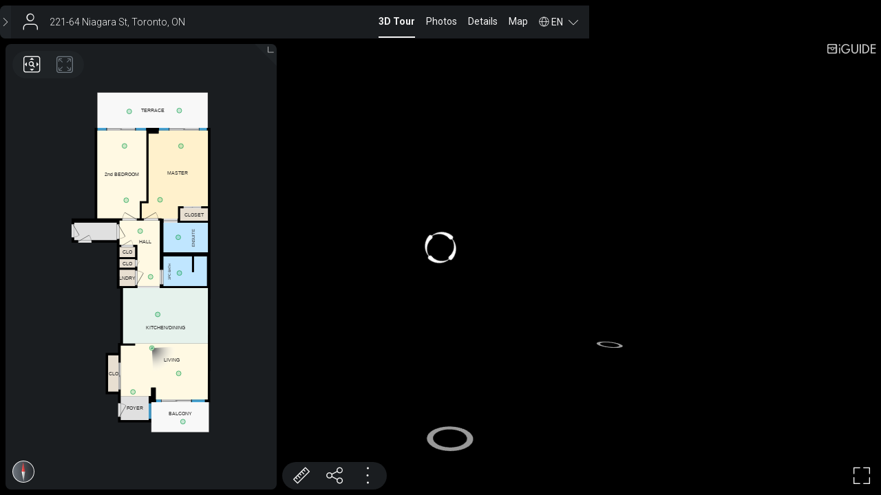

--- FILE ---
content_type: text/html; charset=utf-8
request_url: https://youriguide.com/221_64_niagara_st_toronto_on/
body_size: 7500
content:
<!doctype html> <html class="no-js" lang="en"> <head> <meta charset="utf-8"> <meta http-equiv="X-UA-Compatible" content="IE=edge"> <meta name="viewport" content="width=device-width,initial-scale=1,maximum-scale=1,user-scalable=no"> <title>iGUIDE 3D Tour for 221-64 Niagara St, Toronto, ON</title> <meta name="description" ng-non-bindable content="Intuitive 3D tour. Detailed Floor Plans. Reliable Square Footage. On-screen Measurements. And much more."> <meta property="og:type" ng-non-bindable content="website"> <meta property="og:url" ng-non-bindable content="https://youriguide.com/221_64_niagara_st_toronto_on/"> <meta property="og:title" ng-non-bindable content="iGUIDE 3D Tour for 221-64 Niagara St, Toronto, ON"> <meta property="og:description" ng-non-bindable content="Intuitive 3D tour. Detailed Floor Plans. Reliable Square Footage. On-screen Measurements. And much more."> <meta property="og:site_name" ng-non-bindable content="iGUIDE - A Better Way To Sell Homes"> <meta property="og:image" ng-non-bindable content="https://youriguide.com/221_64_niagara_st_toronto_on/doc/page_preview_1743593524.jpg?sync"> <meta property="og:image:type" ng-non-bindable content="image/jpeg"> <meta property="og:image:width" ng-non-bindable content="899"> <meta property="og:image:height" ng-non-bindable content="480"> <meta property="og:image" ng-non-bindable content="https://youriguide.com/221_64_niagara_st_toronto_on/doc/front_1743593524.image"> <meta property="fb:app_id" ng-non-bindable content="317607148939779"> <meta property="twitter:card" ng-non-bindable content="summary_large_image"> <meta property="twitter:site" ng-non-bindable content="@iGuide_1"> <meta property="twitter:image" ng-non-bindable content="https://youriguide.com/221_64_niagara_st_toronto_on/doc/page_preview_1743593524.jpg?sync"> <meta property="twitter:title" ng-non-bindable content="iGUIDE 3D Tour for 221-64 Niagara St, Toronto, ON"> <meta property="plntr:dummy" ng-non-bindable content=""> <link rel="canonical" ng-non-bindable href="https://youriguide.com/221_64_niagara_st_toronto_on/"> <link rel="alternate" type="application/json+oembed" ng-non-bindable href="https://manage.youriguide.com/apiro/v1/oembed/?url=https://youriguide.com/221_64_niagara_st_toronto_on/&format=json"> <link rel="alternate" type="text/xml+oembed" ng-non-bindable href="https://manage.youriguide.com/apiro/v1/oembed/?url=https://youriguide.com/221_64_niagara_st_toronto_on/&format=xml"> <meta name="apple-mobile-web-app-capable" content="yes"> <meta name="mobile-web-app-capable" content="yes"> <link rel="apple-touch-icon" sizes="180x180" href="/apple-touch-icon.png"> <link rel="icon" type="image/png" sizes="32x32" href="/favicon-32x32.png"> <link rel="icon" type="image/png" sizes="16x16" href="/favicon-16x16.png"> <link rel="manifest" href="/site-20180808.webmanifest"> <link rel="mask-icon" href="/safari-pinned-tab.svg" color="#0e75bc"> <meta name="msapplication-TileColor" content="#0e75bc"> <meta name="theme-color" content="#0e75bc"> <link rel="stylesheet" href="/vendor/css/bootstrap.css?v=3.3.4"> <link rel="stylesheet" href="/css/main.css?c=c029581a"> <script>!function(e){e.className=e.className.replace(/\bno-js\b/,"js")}(document.documentElement)</script> </head> <body> <div id="wrap"> <!--[if lte IE 9]>
  <p class="browserupgrade text-center">You are using an <strong>outdated</strong> browser. Please <a href="http://browsehappy.com/">upgrade your browser</a> to improve your experience.</p>
  <![endif]--> <div class="body-planitar nomargintop"> <style>body{background-color:#000}</style>  <div class="iguide-viewer iguide-viewer-bootstrap"> <div id="lightbox" class="iguide-viewer-bootstrap"/> </div> <script>if(window.DeviceOrientationEvent){var deviceorientationHandler=function(e){null!==e.alpha&&(window.PlanitarHasGyro=!0,clearTimeout(deviceorientationTimeout)),window.removeEventListener("deviceorientation",deviceorientationHandler)};window.addEventListener("deviceorientation",deviceorientationHandler);var deviceorientationTimeout=setTimeout(function(){window.removeEventListener("deviceorientation",deviceorientationHandler)},7500)}else window.PlanitarHasGyro=!1</script> <script src="/lib/app/app-layout.runtime.04fc130a28e3efee2aa3.js"></script> <script src="/2736.955bfeb5065c98f2865d.js"></script> <script src="/5373.a8a9eac724f2c265a51f.js"></script> <script src="/5405.0e76734a7676625dbb55.js"></script> <script src="/4706.79f81262be7270175b92.js"></script> <script src="/4767.3cf1f31faa3d0cac7a7c.js"></script> <script src="/2675.ed71165cf3569cd088ad.js"></script> <script src="/7706.3597c07647c76fce2054.js"></script> <script src="/9187.747ca2a71e621c6e6719.js"></script> <script src="/3705.eb7c2e8e51b578a7da65.js"></script> <script src="/lib/app/app-layout.ebf9b420b5b958caed88.js"></script> <script> const viewerParams = {
    bannerObject: {"id":"26QT","publicId":"b_a23592b6-0549-4a70-9f86-ccb168835fe1","owner_id":"7S8","ownerPId":"u_0a0a4435-0f92-466f-81cf-2c27cf685a9e","fullname":"Adil Dharssi","title":"Sales Representative","company":"iPro Realty Ltd","emails":["adil@adilknowscondos.com"],"phones":[{"label":"Office","number":"416-364-2036"},{"label":"Cell","number":"647-223-1679"}],"www":"http://www.adilknowscondos.com","booking_form":"","social":[],"photo":{"id":"2VP","publicId":"im_caf0f09d-299b-4f0d-b6a0-f7e4fa8ad20d","owner_id":"7S8","ownerPId":"u_0a0a4435-0f92-466f-81cf-2c27cf685a9e","size":317846,"key":"u/7S8/MP7LXX6ZI49.jpg","caption":"Adil Dharssi  adilsitting-copy.jpg"},"logo":{"id":"2VO","publicId":"im_11a6503a-fc25-4258-8e9a-fd89a4329e9e","owner_id":"7S8","ownerPId":"u_0a0a4435-0f92-466f-81cf-2c27cf685a9e","size":261528,"key":"u/7S8/MP7LSPJ7RUC.jpg","caption":"Adil Dharssi  adilknowscondoslogo.jpg"},"custom":{"id":"","publicId":"","owner_id":""},"pdfLogo":{"id":"","publicId":"","owner_id":""},"address1":"","address2":"","hideSearchIcon":false,"templateName":""},
    viewObject: {"id":"vX28JQBHYYJDD1","iguide":{"id":"igX28JQBHYYJDD1","type":"","property":{"id":"pD34WWW6YYJDD1","country":"CA","code":"M5V 1C5","province":"ON","city":"Toronto","street":"Niagara St","house":"64","unit":"221","location":{"lat":43.641806,"lng":-79.403004}},"propertyIndustry":"","alias":"221_64_niagara_st_toronto_on","tripodImageId":"","tripodImageOwnerId":"7S8","hasLegacyPanos":true,"cameraModel":5},"expires_at":"2026-04-02T11:32:04.050938Z","updated_at":"2025-04-02T11:32:04.05Z","isDefault":true,"isProtected":false,"banner":"26QT","bannerPublicId":"b_a23592b6-0549-4a70-9f86-ccb168835fe1","data":{},"dataV2":{"formatVersion":25,"initPanoId":2,"initPanoAngle":-5.462880558742252,"mainBuildingId":1,"buildings":[{"id":1,"name":"Main Building","actualExtWallThickness":152,"floors":[{"id":1,"name":"Main Floor","ceilingHeight":2900,"perimeter":53995.599190173016,"interiorArea":101720927.6659478,"exteriorWallsArea":8207331.076906298,"compassRotHint":0.029075193452358105,"scaleFactor":2.0378572608437313,"layout":{"rooms":[{"id":1,"type":3,"name":"LIVING","interiorArea":17443697.238093793,"wallSurfaceArea":28264140,"wallPerimeter":8800,"dimensions":[5313,3418],"dimensionMarker":{"arrows":[[-3607.9421935917126,0],[1704.8768297140982,0],[-2.2737367544323206e-13,-1708.7904128976058],[-2.2737367544323206e-13,1709]],"pos":[-21653.093092004354,5851.506111640589]},"printLabel":{"pos":[-22136.62638840532,5826.740378818975],"size":[3907,1845]},"viewerLabel":{"pos":[-22136.62638840532,5123.740378818975],"size":[2211,1045]}},{"id":4,"type":6,"name":"CLO","areaHidden":true,"dimsHidden":true,"interiorArea":1420016.847073704,"wallSurfaceArea":13206596,"wallPerimeter":4086,"dimensions":[640,2219],"dimensionMarker":{"arrows":[[-320.0058992588092,-2.2737367544323206e-13],[320.00837987119667,0],[-5.684341886080802e-14,-1109.3634106634224],[5.684341886080802e-14,1109.3634106630818]],"pos":[-25701.043665467263,5969.830537981647]},"printLabel":{"pos":[-25701.04366546765,5969.830537981474],"size":[584,317]},"viewerLabel":{"pos":[-25701.04366546765,5969.830537981474],"size":[584,317]}},{"id":5,"type":3,"name":"HALL","areaHidden":true,"dimsHidden":true,"interiorArea":7141274.0556804,"wallSurfaceArea":23241880,"wallPerimeter":6032,"dimensions":[2467,4002],"dimensionMarker":{"arrows":[[-1619.402745150254,0],[848.0856898617701,0],[0,-841.1832671272241],[0,3160.8437500000155]],"pos":[-23717.35318066352,-2518.8147089958366]},"printLabel":{"pos":[-23773.85614880856,-2083.5237646557293],"size":[942,419]},"viewerLabel":{"pos":[-23773.85614880856,-2083.5237646557293],"size":[942,419]}},{"id":6,"type":14,"name":"LNDRY","areaHidden":true,"dimsHidden":true,"interiorArea":970341.1982518248,"wallSurfaceArea":9565240,"wallPerimeter":3039,"dimensions":[971,999],"dimensionMarker":{"arrows":[[-485.6375060528244,5.684341886080802e-14],[485.499077366454,0],[0,-499.59055652063165],[5.684341886080802e-14,499.7313816721993]],"pos":[-24851.118419760947,142.29765933197814]},"printLabel":{"pos":[-24851.118419760973,142.297659331991],"size":[957,317]},"viewerLabel":{"pos":[-24851.118419760973,142.297659331991],"size":[957,317]}},{"id":7,"type":6,"name":"CLO","areaHidden":true,"dimsHidden":true,"interiorArea":516067.5044317981,"wallSurfaceArea":7886744,"wallPerimeter":2604,"dimensions":[971,531],"dimensionMarker":{"arrows":[[-485.5533762566465,0],[485.58320716263006,0],[0,-265.70284484370484],[0,265.70284484373843]],"pos":[-24851.202549557125,-742.9957319831747]},"printLabel":{"pos":[-24851.202549557154,-742.9957319831574],"size":[936,503]},"viewerLabel":{"pos":[-24851.202549557154,-742.9957319831574],"size":[936,503]}},{"id":8,"type":6,"name":"CLO","areaHidden":true,"dimsHidden":true,"interiorArea":596938.9207809605,"wallSurfaceArea":7707340,"wallPerimeter":2450,"dimensions":[971,615],"dimensionMarker":{"arrows":[[-485.5359650836763,-5.684341886080802e-14],[485.6006183356003,-5.684341886080802e-14],[1.1368683772161603e-13,-307.3403571186929],[-5.684341886080802e-14,307.34035711870774]],"pos":[-24851.219960730097,-1436.0389334635702]},"printLabel":{"pos":[-24851.219960730046,-1436.0389334635606],"size":[936,503]},"viewerLabel":{"pos":[-24851.219960730046,-1436.0389334635606],"size":[936,503]}},{"id":9,"type":0,"name":"TERRACE","areaHidden":true,"dimsHidden":true,"excluded":true,"interiorArea":14585214.217676729,"wallSurfaceArea":12052655,"wallPerimeter":3237,"dimensions":[6739,2164],"dimensionMarker":{"arrows":[[-3369.277816322281,0],[3369.2778163222683,0],[-4.547473508864641e-13,-1082.22060389311],[0,1082.2216019453035]],"pos":[-23314.24049017722,-10081.941548671817]},"printLabel":{"pos":[-23314.240490177235,-10081.941548671804],"size":[3500,805]},"viewerLabel":{"pos":[-23314.240490177235,-10081.941548671804],"size":[2394,553]}},{"id":10,"type":4,"name":"3PC BATH","interiorArea":4697530.027943331,"wallSurfaceArea":29309740,"wallPerimeter":9854,"dimensions":[2661,1808],"dimensionMarker":{"arrows":[[-867.5930348793441,0],[1793.875,-1.1368683772161603e-13],[0,-918.2921526805239],[0,889.8750000000151]],"pos":[-21789.66766710068,-247.84595899583837]},"printLabel":{"pos":[-21776.33152390905,-253.35963758390534],"size":[1305,660],"fontSize":2},"viewerLabel":{"pos":[-22266.33152390905,-253.35963758390534],"rot":1.5707963267948966,"size":[1305,660],"fontSize":2}},{"id":11,"type":6,"name":"CLOSET","areaHidden":true,"dimsHidden":true,"interiorArea":1307513.7645152211,"wallSurfaceArea":12142703,"wallPerimeter":3880,"dimensions":[1707,766],"dimensionMarker":{"arrows":[[-853.4755098928727,0],[853.2424756995097,-5.684341886080802e-14],[-1.1368683772161603e-13,-383.0491764546964],[-1.1368683772161603e-13,383.04917645469413]],"pos":[-20789.03514280019,-3719.8186342946383]},"printLabel":{"pos":[-20789.035142800385,-3719.8186342946447],"size":[1657,459]},"viewerLabel":{"pos":[-20789.035142800385,-3719.8186342946447],"size":[1657,459]}},{"id":13,"type":3,"name":"2nd BEDROOM","interiorArea":15694883.8928639,"wallSurfaceArea":43072799,"wallPerimeter":14150,"dimensions":[3005,5368],"dimensionMarker":{"arrows":[[-1502.6195633620544,0],[1502.4777327441186,0],[0,-2684.2219706034375],[2.842170943040401e-14,2683.5000000000177]],"pos":[-25186.52602808277,-6163.497976123075]},"printLabel":{"pos":[-25204.56379423601,-6194.016501024518],"size":[2456,1149]},"viewerLabel":{"pos":[-25204.56379423601,-6194.016501024518],"size":[2456,1149]}},{"id":12,"type":4,"name":"ENSUITE","interiorArea":4893322.926268119,"wallSurfaceArea":24462702,"wallPerimeter":8187,"dimensions":[2721,1799],"dimensionMarker":{"arrows":[[-1341.5326916382935,-1.1368683772161603e-13],[1379.9296875,0],[0,-903.9516586635718],[2.2737367544323206e-13,894.679687500013]],"pos":[-21315.72235460068,-2312.8177991763732]},"printLabel":{"pos":[-21296.228118879768,-2317.168737737432],"size":[2211,1045]},"viewerLabel":{"pos":[-20848.228118879768,-2317.168737737432],"rot":1.5707963267948966,"size":[1692,801],"fontSize":1}},{"id":15,"type":7,"name":"FOYER","areaHidden":true,"dimsHidden":true,"interiorArea":2491593.6956795603,"wallSurfaceArea":11581398,"wallPerimeter":3788,"dimensions":[1711,1456],"dimensionMarker":{"arrows":[[-855.457428956368,-1.1368683772161603e-13],[855.4656199898541,0],[-1.1368683772161603e-13,-728.1431205761703],[1.1368683772161603e-13,728.1431205762146]],"pos":[-24404.5778566397,8074.936645994554]},"printLabel":{"pos":[-24404.577856639713,8074.936645994559],"size":[1565,503]},"viewerLabel":{"pos":[-24404.577856639713,8074.936645994559],"size":[1565,503]}},{"id":16,"type":5,"name":"KITCHEN/DINING","interiorArea":17525639.261461772,"wallSurfaceArea":34035850,"wallPerimeter":11348,"dimensions":[5184,3381],"dimensionMarker":{"arrows":[[-2593.499999999998,-2.2737367544323206e-13],[2590.354189292243,2.2737367544323206e-13],[0,-1690.4999999999993],[0,1690.3200550370543]],"pos":[-22530.370247399314,2452.5290410041744]},"printLabel":{"pos":[-22531.203777620998,2452.2604998872184],"size":[4510,1845]},"viewerLabel":{"pos":[-22531.203777620998,3155.2604998872184],"size":[3082,1263]}},{"id":17,"type":0,"name":"BALCONY","areaHidden":true,"dimsHidden":true,"excluded":true,"interiorArea":6479565.952592701,"wallSurfaceArea":10081884,"wallPerimeter":3036,"dimensions":[3521,1840],"dimensionMarker":{"arrows":[[-1806.2992259829452,0],[1714.2740533722572,0],[2.2737367544323206e-13,-919.9756808967231],[-2.2737367544323206e-13,920.4935664667046]],"pos":[-21590.813010666898,8632.481792537312]},"printLabel":{"pos":[-21636.842157427473,8632.747544393338],"size":[3182,733]},"viewerLabel":{"pos":[-21636.842157427473,8419.747544393338],"size":[2894,667]}},{"id":18,"type":2,"name":"MASTER","interiorArea":18391542.512797736,"wallSurfaceArea":44434407,"wallPerimeter":14043,"dimensions":[4041,5373],"dimensionMarker":{"arrows":[[-1381.4788764168734,0],[2659.6691563736786,-1.4210854715202004e-14],[-4.547473508864641e-13,-4522.38002627377],[-2.842170943040401e-14,850.3419443296822]],"pos":[-22595.461823474358,-4325.339920452742]},"printLabel":{"pos":[-21800.23733291286,-6272.825380026536],"size":[3266,1527]},"viewerLabel":{"pos":[-21800.23733291286,-6272.825380026536],"size":[3266,1527]}}],"panos":[{"id":1,"name":"000","pos":[-24506.768481262163,7092.041013842925],"rot":13.263760022511782,"visiblePanoIds":[2,3,8,9]},{"id":2,"name":"001","initAngle":-0.7504915783575618,"pos":[-23357.087925056374,4415.257765157108],"rot":4.729452818306843,"visiblePanoIds":[1,3,6,8,9,11]},{"id":3,"name":"002","pos":[-21725.827598095853,5964.974324581348],"rot":10.410593721830638,"visiblePanoIds":[1,2,6,8,9]},{"id":6,"name":"005","pos":[-21465.8048331155,8904.36518068764],"rot":8.02544377398657,"visiblePanoIds":[2,3,8]},{"id":8,"name":"007","pos":[-23000.810447163833,2370.981440904634],"rot":4.287794062315766,"visiblePanoIds":[1,2,3,6,9,11,15]},{"id":9,"name":"008","pos":[-23433.9470627818,76.75537861278644],"rot":11.642492148283967,"visiblePanoIds":[1,2,3,8,10,11,15,17]},{"id":10,"name":"009","pos":[-21681.55544438822,-154.1289497559701],"rot":12.66529633243412,"visiblePanoIds":[9]},{"id":11,"name":"010","pos":[-24067.448887752915,-2711.4033593579916],"rot":1.3998251259359715,"visiblePanoIds":[2,8,9,15,17,18,23]},{"id":15,"name":"014","pos":[-24919.048728384478,-4593.970577446984],"rot":7.076461314374949,"visiblePanoIds":[8,9,11,16,22]},{"id":16,"name":"015","pos":[-25022.51256526848,-7901.254034828795],"rot":6.545124073278143,"visiblePanoIds":[15,22]},{"id":17,"name":"016","pos":[-22859.55310211053,-4617.508819709285],"rot":11.554367998343166,"visiblePanoIds":[9,11,18,19,23]},{"id":18,"name":"017","pos":[-21585.482697352403,-7894.183377865553],"rot":12.54060052273173,"visiblePanoIds":[11,17,23]},{"id":19,"name":"018","pos":[-21750.258535549772,-2330.715862861711],"rot":9.433823824805007,"visiblePanoIds":[17]},{"id":22,"name":"021","pos":[-24733.20181719093,-10003.581835981182],"rot":6.852016017734382,"visiblePanoIds":[15,16,23]},{"id":23,"name":"022","pos":[-21689.167058560088,-10057.092747286504],"rot":9.327468944834166,"visiblePanoIds":[11,17,18,22]}],"printViewBox":[-28565.977681605153,-11184.163142975987,8782.185235679368,20757.14521687463],"viewerViewBox":[-28565.977681605153,-11184.163142975987,8782.185235679368,20757.14521687463]}}]}]},"images":[{"name":"178PYHDLYL1T.jpg","type":"image/jpeg","size":1420246,"width":1600,"height":1067},{"name":"178PYHNJDZFB.jpg","type":"image/jpeg","size":285814,"width":1600,"height":1067},{"name":"178PYICCPKUB.jpg","type":"image/jpeg","size":537032,"width":1600,"height":1067},{"name":"178PYIT3NESV.jpg","type":"image/jpeg","size":646888,"width":1600,"height":1067},{"name":"178PYJOHD4PQ.jpg","type":"image/jpeg","size":681696,"width":1600,"height":1067},{"name":"178PYKA1ZGG2.jpg","type":"image/jpeg","size":610038,"width":1600,"height":1067},{"name":"178PYL2YGQYJ.jpg","type":"image/jpeg","size":775777,"width":1600,"height":1067},{"name":"178PYLT3AD1W.jpg","type":"image/jpeg","size":599315,"width":1600,"height":1067},{"name":"178PYMOHHZAS.jpg","type":"image/jpeg","size":719600,"width":1600,"height":1067},{"name":"178PYNEO2NLZ.jpg","type":"image/jpeg","size":584760,"width":1600,"height":1067},{"name":"178PYNXW7I2H.jpg","type":"image/jpeg","size":750283,"width":1600,"height":1067},{"name":"178PYOVR04IR.jpg","type":"image/jpeg","size":636491,"width":1600,"height":1067},{"name":"178PYSYXWGX5.jpg","type":"image/jpeg","size":594479,"width":1600,"height":1067},{"name":"178PYV91O04E.jpg","type":"image/jpeg","size":723574,"width":1600,"height":1067},{"name":"178PYW6SRZZG.jpg","type":"image/jpeg","size":1318552,"width":1600,"height":1067},{"name":"178PYWTV72JS.jpg","type":"image/jpeg","size":1248845,"width":1600,"height":1067},{"name":"178PYXOKI0AO.jpg","type":"image/jpeg","size":1533631,"width":1600,"height":1067},{"name":"178PYYCW017R.jpg","type":"image/jpeg","size":326271,"width":1600,"height":1067},{"name":"178PYYWOF74D.jpg","type":"image/jpeg","size":797281,"width":1600,"height":1067},{"name":"178PYZF42G6Q.jpg","type":"image/jpeg","size":917847,"width":1600,"height":1067},{"name":"178PYZS9TJ2A.jpg","type":"image/jpeg","size":512260,"width":1600,"height":1067},{"name":"178PZ0CDY825.jpg","type":"image/jpeg","size":602448,"width":1600,"height":1067},{"name":"178PZ0T71ZIX.jpg","type":"image/jpeg","size":428603,"width":1600,"height":1067},{"name":"178PZ1T87E8W.jpg","type":"image/jpeg","size":1128404,"width":1600,"height":1067},{"name":"178PZ2MGCNTK.jpg","type":"image/jpeg","size":1142551,"width":1600,"height":1067},{"name":"178PZ33EMZEJ.jpg","type":"image/jpeg","size":972605,"width":1600,"height":1067},{"name":"178PZ3YMXKNN.jpg","type":"image/jpeg","size":1012110,"width":1600,"height":1067},{"name":"178PZ4M4VE8J.jpg","type":"image/jpeg","size":1025260,"width":1600,"height":1067},{"name":"178PZ5HZI7DY.jpg","type":"image/jpeg","size":700138,"width":1600,"height":1067},{"name":"178PZ6715O68.jpg","type":"image/jpeg","size":768527,"width":1600,"height":1067},{"name":"178PZ6MRWWVW.jpg","type":"image/jpeg","size":653211,"width":1600,"height":1067},{"name":"178PZ79PG0MQ.jpg","type":"image/jpeg","size":667908,"width":1600,"height":1067},{"name":"178PZ83WAE66.jpg","type":"image/jpeg","size":329939,"width":1600,"height":1067},{"name":"178PZ8RBG7WU.jpg","type":"image/jpeg","size":1354142,"width":1600,"height":1067},{"name":"178PZA3HGUBT.jpg","type":"image/jpeg","size":1420262,"width":1600,"height":1067},{"name":"178PZB5TW7FQ.jpg","type":"image/jpeg","size":1499561,"width":1600,"height":1067},{"name":"178PZBV624J1.jpg","type":"image/jpeg","size":1322358,"width":1600,"height":1067}],"attrs":{"customText":"Take full control of your iGuide and sign up to the Portal (manage.youriguide.com) to add property details, customize photo galleries, rename rooms and much more! Sign up today or contact us for further details.\n\nPlease check your MLS policy for using branded vs. unbranded virtual tours.","initpage":"","noInteriorArea":true,"noPdfDetails":false,"noarea":false,"noobjects":false,"nopdf":false,"noroomarea":true,"page":"","pdfcolorscheme":"balanced","reportBathrooms":true,"showInitialBannerDrop":true,"videoBranded":"","videoUnbranded":"","viewer":"v2","vrAvailable":false}},
    tags: null,
    propertyObject: {"id":"pD34WWW6YYJDD1","country":"CA","code":"M5V 1C5","province":"ON","city":"Toronto","street":"Niagara St","house":"64","unit":"221","location":{"lat":43.641806,"lng":-79.403004}},
    tripodImageUrl: 'https://youriguide.com/api/v1/userinfo/0a0a4435-0f92-466f-81cf-2c27cf685a9e/images/7e620738-e83b-4346-8296-b02a5fc73271/file',
    fullSummary: {"imperial":{"buildings":[{"id":1,"name":"Main Building","intAreaAboveGrade":"1094.91 sq ft","extAreaAboveGrade":"1183.26 sq ft","intAreaTotal":"1094.91 sq ft","extAreaTotal":"1183.26 sq ft","finishedAreaTotal":"","unfinishedAreaTotal":"","finishedAreaAboveGrade":"","unfinishedAreaAboveGrade":"","finishedAreaBelowGrade":"","unfinishedAreaBelowGrade":"","excludedAreaAboveGrade":"","excludedAreaTotal":"","wallThickness":"6.0 in","floors":[{"id":1,"name":"MAIN FLOOR","isBelowGrade":false,"notComputed":false,"interiorArea":"1094.91 sq ft","exteriorArea":"1183.26 sq ft","finishedArea":"","unfinishedArea":"","excludedArea":"","perimeter":"177 ft","wallThickness":"6.0 in","ceilingHeight":"9.5'","rooms":[{"id":13,"name":"2nd Bedroom","dims":{"x":"9.9'","y":"17.6'","joint":"9'10\" x 17'7\""},"area":"","wallPerimeter":""},{"id":10,"name":"3pc Bath","dims":{"x":"8.7'","y":"5.9'","joint":"8'9\" x 5'11\""},"area":"","wallPerimeter":""},{"id":12,"name":"Ensuite","dims":{"x":"8.9'","y":"5.9'","joint":"8'11\" x 5'11\""},"area":"","wallPerimeter":""},{"id":16,"name":"Kitchen/dining","dims":{"x":"17'","y":"11.1'","joint":"17' x 11'1\""},"area":"","wallPerimeter":""},{"id":1,"name":"Living","dims":{"x":"17.4'","y":"11.2'","joint":"17'5\" x 11'3\""},"area":"","wallPerimeter":""},{"id":18,"name":"Master","dims":{"x":"13.3'","y":"17.6'","joint":"13'3\" x 17'8\""},"area":"","wallPerimeter":""}]}]}],"measurementStandard":""},"metric":{"buildings":[{"id":1,"name":"Main Building","intAreaAboveGrade":"101.72 m²","extAreaAboveGrade":"109.93 m²","intAreaTotal":"101.72 m²","extAreaTotal":"109.93 m²","finishedAreaTotal":"","unfinishedAreaTotal":"","finishedAreaAboveGrade":"","unfinishedAreaAboveGrade":"","finishedAreaBelowGrade":"","unfinishedAreaBelowGrade":"","excludedAreaAboveGrade":"","excludedAreaTotal":"","wallThickness":"15 cm","floors":[{"id":1,"name":"MAIN FLOOR","isBelowGrade":false,"notComputed":false,"interiorArea":"101.72 m²","exteriorArea":"109.93 m²","finishedArea":"","unfinishedArea":"","excludedArea":"","perimeter":"54.0 m","wallThickness":"15 cm","ceilingHeight":"2.90 m","rooms":[{"id":13,"name":"2nd Bedroom","dims":{"x":"3.01 m","y":"5.37 m","joint":"3.01m x 5.37m"},"area":"","wallPerimeter":""},{"id":10,"name":"3pc Bath","dims":{"x":"2.66 m","y":"1.81 m","joint":"2.66m x 1.81m"},"area":"","wallPerimeter":""},{"id":12,"name":"Ensuite","dims":{"x":"2.72 m","y":"1.80 m","joint":"2.72m x 1.80m"},"area":"","wallPerimeter":""},{"id":16,"name":"Kitchen/dining","dims":{"x":"5.18 m","y":"3.38 m","joint":"5.18m x 3.38m"},"area":"","wallPerimeter":""},{"id":1,"name":"Living","dims":{"x":"5.31 m","y":"3.42 m","joint":"5.31m x 3.42m"},"area":"","wallPerimeter":""},{"id":18,"name":"Master","dims":{"x":"4.04 m","y":"5.37 m","joint":"4.04m x 5.37m"},"area":"","wallPerimeter":""}]}]}],"measurementStandard":""},"raw":{"buildings":[{"id":1,"name":"Main Building","intAreaAboveGrade":101720927.6659478,"extAreaAboveGrade":109928258.74285409,"intAreaTotal":101720927.6659478,"extAreaTotal":109928258.74285409,"wallThickness":152,"isMainBuilding":true,"floors":[{"id":1,"name":"MAIN FLOOR","interiorArea":101720927.6659478,"exteriorArea":109928258.74285409,"perimeter":53995.599190173016,"wallThickness":152,"ceilingHeight":2900,"notComputed":false,"rooms":[{"id":13,"type":"Living","name":"2nd Bedroom","dims":[3005,5368]},{"id":10,"type":"Bathroom","name":"3pc Bath","dims":[2661,1808]},{"id":12,"type":"Bathroom","name":"Ensuite","dims":[2721,1799]},{"id":16,"type":"Kitchen","name":"Kitchen/dining","dims":[5184,3381]},{"id":1,"type":"Living","name":"Living","dims":[5313,3418]},{"id":18,"type":"Bedroom","name":"Master","dims":[4041,5373]}]}]}],"measurementStandard":""}},
  };
  window.initViewer(viewerParams) </script> </div> </div> <script async src="https://www.googletagmanager.com/gtag/js?id=G-J5GFJ78FR8"></script> <script>function gtag(){dataLayer.push(arguments)}window.dataLayer=window.dataLayer||[],gtag("js",new Date),window.planitarGoogleAnalyticsId="G-J5GFJ78FR8",gtag("config","G-J5GFJ78FR8")</script> </body> </html> 

--- FILE ---
content_type: image/svg+xml
request_url: https://youriguide.com/221_64_niagara_st_toronto_on/d/base_1.svg
body_size: 6651
content:
<!--Copyright by Planitar-->
<svg xmlns:xlink="http://www.w3.org/1999/xlink" version="1.1" viewBox="-28566 -11184.2 8782.19 20757.1" class="floor" xmlns="http://www.w3.org/2000/svg" id="floor1">
<style>text{shape-rendering:geometricPrecision; stroke:none} .wallitem{shape-rendering:geometricPrecision; stroke:none} .room{shape-rendering:geometricPrecision; stroke:none; fill:none; stroke-width:30} .arrows{fill:black; stroke:none} .door-rect{shape-rendering:geometricPrecision; fill:#dfdfdf} .window-rect{shape-rendering:geometricPrecision; fill:#4fb0e2} .wall{shape-rendering:geometricPrecision; fill:black} .halfwall-outline{shape-rendering:geometricPrecision; stroke:black; stroke-width:7; fill:none} .halfwall-fill{shape-rendering:geometricPrecision; stroke:none; fill:#aaa} .dashline{stroke:black; stroke-width:18; stroke-dasharray: 40} .excluded{fill:none} .line{fill:none; stroke:black; stroke-width:15} .premium{display:none}</style>
<g id="rooms">
<g class="room bedroom" id="room18">
<polygon points="-22949.5,-8657.72 -23564.1,-8657.72 -23564,-4411.93 -23976.9,-4411.93 -23976.9,-3480 -22763.3,-3480 -22763.3,-3475 -21762.5,-3475 -21762.5,-4222.51 -19935.8,-4223.18 -19935.8,-8847.72 -19945,-8847.72 -22949.5,-8847.72 "/>
<g class="arrows">
<polygon points="0, 0 -55, 194 0, 153 55, 194 " transform="translate(-23976.9 -4325.34) rotate(-90)"/>
<polygon points="0, 0 -55, 194 0, 153 55, 194 " transform="translate(-19935.8 -4325.34) rotate(-270)"/>
<polygon points="0, 0 -55, 194 0, 153 55, 194 " transform="translate(-22595.5 -8847.72) rotate(0)"/>
<polygon points="0, 0 -55, 194 0, 153 55, 194 " transform="translate(-22595.5 -3475) rotate(-180)"/>
</g>
</g>
<g class="room outdoor excluded" id="room17">
<polygon points="-23397.1,7712.51 -23397.1,8955.08 -23397.3,9552.98 -19876.5,9552.98 -19876.5,7712.48 -19800.7,7712.51 -23179.2,7712.51 -23397.1,7712.51 "/>
<g class="arrows">
<polygon points="0, 0 -55, 194 0, 153 55, 194 " transform="translate(-23397.1 8632.48) rotate(-90)"/>
<polygon points="0, 0 -55, 194 0, 153 55, 194 " transform="translate(-19876.5 8632.48) rotate(-270)"/>
<polygon points="0, 0 -55, 194 0, 153 55, 194 " transform="translate(-21590.8 7712.51) rotate(0)"/>
<polygon points="0, 0 -55, 194 0, 153 55, 194 " transform="translate(-21590.8 9552.98) rotate(-180)"/>
</g>
</g>
<g class="room kitchen" id="room16">
<polygon points="-25123.9,762.029 -25123.9,4143.13 -24376,4143.13 -19944.1,4142.46 -19935.9,762.029 -22763.3,762.029 -24305.6,762.029 -25123.9,762.029 "/>
<g class="arrows">
<polygon points="0, 0 -55, 194 0, 153 55, 194 " transform="translate(-25123.9 2452.53) rotate(-90)"/>
<polygon points="0, 0 -55, 194 0, 153 55, 194 " transform="translate(-19940 2452.53) rotate(-270)"/>
<polygon points="0, 0 -55, 194 0, 153 55, 194 " transform="translate(-22530.4 762.029) rotate(0)"/>
<polygon points="0, 0 -55, 194 0, 153 55, 194 " transform="translate(-22530.4 4142.85) rotate(-180)"/>
</g>
</g>
<g class="room other" id="room15">
<polygon points="-23549.1,8803.08 -23549.1,7636.51 -23549.1,7346.81 -25260,7346.77 -25260,8803.08 -23549.1,8803.08 "/>
<g class="arrows">
<polygon points="0, 0 -55, 194 0, 153 55, 194 " transform="translate(-25260 8074.94) rotate(-90)"/>
<polygon points="0, 0 -55, 194 0, 153 55, 194 " transform="translate(-23549.1 8074.94) rotate(-270)"/>
<polygon points="0, 0 -55, 194 0, 153 55, 194 " transform="translate(-24404.6 7346.79) rotate(0)"/>
<polygon points="0, 0 -55, 194 0, 153 55, 194 " transform="translate(-24404.6 8803.08) rotate(-180)"/>
</g>
</g>
<g class="room bathroom" id="room12">
<polygon points="-21762.5,-3215 -22657.3,-3215 -22657.3,-3215 -22657.2,-1418.14 -20855.8,-1418.14 -19935.8,-1418.14 -19935.8,-3216.77 -21762.5,-3216.77 -21762.5,-3215 "/>
<g class="arrows">
<polygon points="0, 0 -55, 194 0, 153 55, 194 " transform="translate(-22657.3 -2312.82) rotate(-90)"/>
<polygon points="0, 0 -55, 194 0, 153 55, 194 " transform="translate(-19935.8 -2312.82) rotate(-270)"/>
<polygon points="0, 0 -55, 194 0, 153 55, 194 " transform="translate(-21315.7 -3216.77) rotate(0)"/>
<polygon points="0, 0 -55, 194 0, 153 55, 194 " transform="translate(-21315.7 -1418.14) rotate(-180)"/>
</g>
</g>
<g class="room other" id="room14">
<polygon points="-25488.8,-3229 -26765.1,-3229 -28089.8,-3229 -28090,-2154.3 -25488.8,-2154.18 -25488.8,-3229 "/>
<g class="arrows">
<polygon points="0, 0 -55, 194 0, 153 55, 194 " transform="translate(-28089.9 -2691.62) rotate(-90)"/>
<polygon points="0, 0 -55, 194 0, 153 55, 194 " transform="translate(-25488.8 -2691.62) rotate(-270)"/>
<polygon points="0, 0 -55, 194 0, 153 55, 194 " transform="translate(-26789.3 -3229) rotate(0)"/>
<polygon points="0, 0 -55, 194 0, 153 55, 194 " transform="translate(-26789.3 -2154.24) rotate(-180)"/>
</g>
</g>
<g class="room living" id="room13">
<polygon points="-26689.1,-3481 -25412.8,-3481 -25412.8,-3480 -24096.9,-3480 -24096.9,-4531.93 -23684,-4531.93 -23684.1,-8847.72 -26683.6,-8847.72 -26689.2,-8847.72 -26689.1,-3481 "/>
<g class="arrows">
<polygon points="0, 0 -55, 194 0, 153 55, 194 " transform="translate(-26689.1 -6163.5) rotate(-90)"/>
<polygon points="0, 0 -55, 194 0, 153 55, 194 " transform="translate(-23684 -6163.5) rotate(-270)"/>
<polygon points="0, 0 -55, 194 0, 153 55, 194 " transform="translate(-25186.5 -8847.72) rotate(0)"/>
<polygon points="0, 0 -55, 194 0, 153 55, 194 " transform="translate(-25186.5 -3480) rotate(-180)"/>
</g>
</g>
<g class="room storage" id="room11">
<polygon points="-19935.8,-3336.77 -19935.8,-4103.18 -21642.5,-4102.55 -21642.5,-3420 -21642.5,-3336.77 -19935.8,-3336.77 "/>
<g class="arrows">
<polygon points="0, 0 -55, 194 0, 153 55, 194 " transform="translate(-21642.5 -3719.82) rotate(-90)"/>
<polygon points="0, 0 -55, 194 0, 153 55, 194 " transform="translate(-19935.8 -3719.82) rotate(-270)"/>
<polygon points="0, 0 -55, 194 0, 153 55, 194 " transform="translate(-20789 -4102.87) rotate(0)"/>
<polygon points="0, 0 -55, 194 0, 153 55, 194 " transform="translate(-20789 -3336.77) rotate(-180)"/>
</g>
</g>
<g class="room bathroom" id="room10">
<polygon points="-19995.8,642.029 -19995.8,-1166.14 -20795.8,-1166.14 -20796,-209.065 -20916,-209.088 -20915.8,-1166.14 -22657.2,-1166.14 -22657.3,642.029 -19995.8,642.029 "/>
<g class="arrows">
<polygon points="0, 0 -55, 194 0, 153 55, 194 " transform="translate(-22657.3 -247.846) rotate(-90)"/>
<polygon points="0, 0 -55, 194 0, 153 55, 194 " transform="translate(-19995.8 -247.846) rotate(-270)"/>
<polygon points="0, 0 -55, 194 0, 153 55, 194 " transform="translate(-21789.7 -1166.14) rotate(0)"/>
<polygon points="0, 0 -55, 194 0, 153 55, 194 " transform="translate(-21789.7 642.029) rotate(-180)"/>
</g>
</g>
<g class="room outdoor excluded" id="room9">
<polygon points="-23624.1,-8999.72 -22949.5,-8999.72 -19945,-8999.72 -19944.9,-11164.2 -26683.5,-11164.2 -26683.6,-8999.72 -23624.1,-8999.72 "/>
<g class="arrows">
<polygon points="0, 0 -55, 194 0, 153 55, 194 " transform="translate(-26683.5 -10081.9) rotate(-90)"/>
<polygon points="0, 0 -55, 194 0, 153 55, 194 " transform="translate(-19945 -10081.9) rotate(-270)"/>
<polygon points="0, 0 -55, 194 0, 153 55, 194 " transform="translate(-23314.2 -11164.2) rotate(0)"/>
<polygon points="0, 0 -55, 194 0, 153 55, 194 " transform="translate(-23314.2 -8999.72) rotate(-180)"/>
</g>
</g>
<g class="room storage" id="room8">
<polygon points="-25336.8,-1743.49 -25336.8,-1128.68 -24365.6,-1128.71 -24365.6,-1743.27 -25336.8,-1743.49 "/>
<g class="arrows">
<polygon points="0, 0 -55, 194 0, 153 55, 194 " transform="translate(-25336.8 -1436.04) rotate(-90)"/>
<polygon points="0, 0 -55, 194 0, 153 55, 194 " transform="translate(-24365.6 -1436.04) rotate(-270)"/>
<polygon points="0, 0 -55, 194 0, 153 55, 194 " transform="translate(-24851.2 -1743.38) rotate(0)"/>
<polygon points="0, 0 -55, 194 0, 153 55, 194 " transform="translate(-24851.2 -1128.7) rotate(-180)"/>
</g>
</g>
<g class="room storage" id="room7">
<polygon points="-25336.8,-1008.68 -25336.8,-477.229 -24365.6,-477.357 -24365.6,-1008.71 -25336.8,-1008.68 "/>
<g class="arrows">
<polygon points="0, 0 -55, 194 0, 153 55, 194 " transform="translate(-25336.8 -742.996) rotate(-90)"/>
<polygon points="0, 0 -55, 194 0, 153 55, 194 " transform="translate(-24365.6 -742.996) rotate(-270)"/>
<polygon points="0, 0 -55, 194 0, 153 55, 194 " transform="translate(-24851.2 -1008.7) rotate(0)"/>
<polygon points="0, 0 -55, 194 0, 153 55, 194 " transform="translate(-24851.2 -477.293) rotate(-180)"/>
</g>
</g>
<g class="room laundry" id="room6">
<polygon points="-25336.8,641.029 -25199.9,641.029 -25199.9,642.029 -24365.6,642.029 -24365.6,-357.357 -25336.8,-357.229 -25336.8,641.029 "/>
<g class="arrows">
<polygon points="0, 0 -55, 194 0, 153 55, 194 " transform="translate(-25336.8 142.298) rotate(-90)"/>
<polygon points="0, 0 -55, 194 0, 153 55, 194 " transform="translate(-24365.6 142.298) rotate(-270)"/>
<polygon points="0, 0 -55, 194 0, 153 55, 194 " transform="translate(-24851.1 -357.293) rotate(0)"/>
<polygon points="0, 0 -55, 194 0, 153 55, 194 " transform="translate(-24851.1 642.029) rotate(-180)"/>
</g>
</g>
<g class="room living" id="room5">
<polygon points="-22869.3,642.029 -22869.2,-1292.13 -22869.2,-1292.13 -22869.3,-3360 -24036.9,-3360 -25336.8,-3360 -25336.8,-2078.18 -25336.8,-1863.49 -24245.6,-1863.24 -24245.6,-1068.72 -24245.6,-417.365 -24245.6,642.029 -22869.3,642.029 "/>
<g class="arrows">
<polygon points="0, 0 -55, 194 0, 153 55, 194 " transform="translate(-25336.8 -2518.81) rotate(-90)"/>
<polygon points="0, 0 -55, 194 0, 153 55, 194 " transform="translate(-22869.3 -2518.81) rotate(-270)"/>
<polygon points="0, 0 -55, 194 0, 153 55, 194 " transform="translate(-23717.4 -3360) rotate(0)"/>
<polygon points="0, 0 -55, 194 0, 153 55, 194 " transform="translate(-23717.4 642.029) rotate(-180)"/>
</g>
</g>
<g class="room storage" id="room4">
<polygon points="-25381,7079.08 -25381,4860.38 -26021,4860.56 -26021,7079.31 -25381,7079.08 "/>
<g class="arrows">
<polygon points="0, 0 -55, 194 0, 153 55, 194 " transform="translate(-26021 5969.83) rotate(-90)"/>
<polygon points="0, 0 -55, 194 0, 153 55, 194 " transform="translate(-25381 5969.83) rotate(-270)"/>
<polygon points="0, 0 -55, 194 0, 153 55, 194 " transform="translate(-25701 4860.47) rotate(0)"/>
<polygon points="0, 0 -55, 194 0, 153 55, 194 " transform="translate(-25701 7079.19) rotate(-180)"/>
</g>
</g>
<g class="room living" id="room1">
<polygon points="-25261,4784.36 -25261,7155.06 -25260,7155.06 -25260,7346.77 -23549.1,7346.81 -23405.4,7346.81 -23405.4,6826.25 -23119.2,6826.14 -23119.2,7560.51 -19952.3,7560.51 -19944.1,4142.46 -24376,4143.13 -24376,4263.13 -25199.9,4263.13 -25199.9,4264.13 -25260,4264.13 -25260,4784.36 "/>
<g class="arrows">
<polygon points="0, 0 -55, 194 0, 153 55, 194 " transform="translate(-25261 5851.51) rotate(-90)"/>
<polygon points="0, 0 -55, 194 0, 153 55, 194 " transform="translate(-19948.2 5851.51) rotate(-270)"/>
<polygon points="0, 0 -55, 194 0, 153 55, 194 " transform="translate(-21653.1 4142.72) rotate(0)"/>
<polygon points="0, 0 -55, 194 0, 153 55, 194 " transform="translate(-21653.1 7560.51) rotate(-180)"/>
</g>
</g>
<g class="room void-space" id="room3">
<polygon fill="black" stroke="black" points="-23397.1,7466.81 -23397.1,7560.51 -23239.2,7560.51 -23239.2,6946.19 -23285.4,6946.2 -23285.4,7466.81 -23397.1,7466.81 "/>
<g class="arrows">
<polygon points="0, 0 -55, 194 0, 153 55, 194 " transform="translate(-23397.1 7511.44) rotate(-90)"/>
<polygon points="0, 0 -55, 194 0, 153 55, 194 " transform="translate(-23239.2 7511.44) rotate(-270)"/>
<polygon points="0, 0 -55, 194 0, 153 55, 194 " transform="translate(-23307.9 7466.81) rotate(0)"/>
<polygon points="0, 0 -55, 194 0, 153 55, 194 " transform="translate(-23307.9 7560.51) rotate(-180)"/>
</g>
</g>
</g>
<g id="cosmeticlines"/>
<g class="premium" id="objectlines"/>
<g mask="url(#floor1__wall-holes)" id="walls">
<path d="M-19876.5 7712.48 L-19800.7 7712.51 L-19876.5 7636.51 " class="line"/>
<path d="M-19876.5 7712.48 L-19876.5 9552.98 " class="line"/>
<path d="M-26683.5 -11164.2 L-26683.6 -8999.72 L-26683.6 -8923.72 " class="line"/>
<path d="M-19944.9 -11164.2 L-26683.5 -11164.2 " class="line"/>
<path d="M-19945 -8923.72 L-19945 -8999.72 L-19944.9 -11164.2 " class="line"/>
<path d="M-23473.1 8879.08 L-23397.1 8955.08 L-23397.3 9552.98 " class="line"/>
<path d="M-19876.5 9552.98 L-23397.3 9552.98 " class="line"/>
<path d="M-23624.1 -8999.72 -22949.5 -8999.72 -22949.5 -8923.72 -22949.5 -8657.72 -23564.1 -8657.72 -23624.1 -8923.72 ZM-21762.5 -3215 -22657.3 -3215 -22763.3 -3420 -22763.3 -3475 -21762.5 -3475 -21702.5 -3420 ZM-20855.8 -1418.14 -19935.8 -1418.14 -19859.8 -1292.14 -19995.8 -1166.14 -20795.8 -1166.14 -20855.8 -1292.14 ZM-22657.2 -1418.14 -20855.8 -1418.14 -20855.8 -1292.14 -20915.8 -1166.14 -22657.2 -1166.14 -22763.2 -1292.14 ZM-26765.1 -3229 -28089.8 -3229 -28165.8 -3420 -28241.8 -3481 -26841.1 -3481 -26765.1 -3420 ZM-25488.8 -3229 -26765.1 -3229 -26765.1 -3420 -26689.1 -3481 -25412.8 -3481 -25412.8 -3420 ZM-22657.3 -3215 -22657.2 -1418.14 -22763.2 -1292.14 -22869.2 -1292.13 -22869.3 -3360 -22763.3 -3420 ZM-22657.2 -1166.14 -22657.3 642.029 -22763.3 702.029 -22869.3 642.029 -22869.2 -1292.13 -22763.2 -1292.14 ZM-19783.8 -1292.14 -19783.8 702.029 -19859.8 702.029 -19995.8 642.029 -19995.8 -1166.14 -19859.8 -1292.14 ZM-25412 7346.77 -25412 7231.09 -25336 7155.06 -25260 7155.06 -25260 7346.77 -25336 7346.77 ZM-19792.1 4142.82 -19800.7 7712.51 -19876.5 7636.51 -19952.3 7560.51 -19944.1 4142.46 -19868.1 4142.64 ZM-19800.7 7712.51 -23179.2 7712.51 -23179.2 7636.51 -23119.2 7560.51 -19952.3 7560.51 -19876.5 7636.51 ZM-22949.5 -8999.72 -19945 -8999.72 -19945 -8923.72 -19945 -8847.72 -22949.5 -8847.72 -22949.5 -8923.72 ZM-26683.6 -8999.72 -23624.1 -8999.72 -23624.1 -8923.72 -23684.1 -8847.72 -26683.6 -8847.72 -26683.6 -8923.72 ZM-19945 -8999.72 -19783.8 -8999.72 -19859.8 -8923.72 -19935.8 -8847.72 -19945 -8847.72 -19945 -8923.72 ZM-19783.8 -3276.77 -19783.8 -1292.14 -19859.8 -1292.14 -19935.8 -1418.14 -19935.8 -3216.77 -19859.8 -3276.77 ZM-19783.8 -4163.21 -19783.8 -3276.77 -19859.8 -3276.77 -19935.8 -3336.77 -19935.8 -4103.18 -19859.8 -4163.21 ZM-26841.1 -3481 -26841.2 -8999.72 -26765.2 -8923.72 -26689.2 -8847.72 -26689.1 -3481 -26765.1 -3420 ZM-28242 -2002.31 -28241.8 -3481 -28165.8 -3420 -28089.8 -3229 -28090 -2154.3 -28166 -2078.31 ZM-25488.8 -2154.18 -25488.8 -3229 -25412.8 -3420 -25336.8 -3360 -25336.8 -2078.18 -25412.8 -2078.18 ZM-25488.8 -2002.18 -28242 -2002.31 -28166 -2078.31 -28090 -2154.3 -25488.8 -2154.18 -25412.8 -2078.18 ZM-25488.8 -417.219 -25488.8 -1068.68 -25412.8 -1068.68 -25336.8 -1008.68 -25336.8 -477.229 -25412.8 -417.219 ZM-25488.8 -1068.68 -25488.8 -1803.5 -25412.8 -1803.5 -25336.8 -1743.49 -25336.8 -1128.68 -25412.8 -1068.68 ZM-25488.8 -1803.5 -25488.8 -2002.18 -25412.8 -2078.18 -25336.8 -2078.18 -25336.8 -1863.49 -25412.8 -1803.5 ZM-19783.8 702.029 -19792.1 4142.82 -19868.1 4142.64 -19944.1 4142.46 -19935.9 762.029 -19859.8 702.029 ZM-23179.2 7712.51 -23397.1 7712.51 -23473.1 7636.51 -23397.1 7560.51 -23239.2 7560.51 -23179.2 7636.51 ZM-23549.1 7636.51 -23549.1 7346.81 -23473.1 7406.81 -23397.1 7466.81 -23397.1 7560.51 -23473.1 7636.51 ZM-25412 4708.39 -25412 4112.13 -25336 4188.13 -25260 4264.13 -25260 4784.36 -25336 4784.36 ZM-25381 4860.38 -26021 4860.56 -26097 4784.58 -26173 4708.6 -25412 4708.39 -25336 4784.36 ZM-26173 7231.36 -26173 4708.6 -26097 4784.58 -26021 4860.56 -26021 7079.31 -26097 7155.34 ZM-25412 7231.09 -26173 7231.36 -26097 7155.34 -26021 7079.31 -25381 7079.08 -25336 7155.06 ZM-19783.8 -8999.72 -19783.8 -4163.21 -19859.8 -4163.21 -19935.8 -4223.18 -19935.8 -8847.72 -19859.8 -8923.72 ZM-26841.2 -8999.72 -26683.6 -8999.72 -26683.6 -8923.72 -26683.6 -8847.72 -26689.2 -8847.72 -26765.2 -8923.72 ZM-25488.8 793.029 -25488.8 -417.219 -25412.8 -417.219 -25336.8 -357.229 -25336.8 641.029 -25412.8 702.029 ZM-25275.9 793.029 -25488.8 793.029 -25412.8 702.029 -25336.8 641.029 -25199.9 641.029 -25199.9 702.029 ZM-25275.9 4112.13 -25275.9 793.029 -25199.9 702.029 -25123.9 762.029 -25123.9 4143.13 -25199.9 4188.13 ZM-25412 4112.13 -25275.9 4112.13 -25199.9 4188.13 -25199.9 4264.13 -25260 4264.13 -25336 4188.13 ZM-25412 8955.08 -25412 7346.77 -25336 7346.77 -25260 7346.77 -25260 8803.08 -25336 8879.08 ZM-23397.1 8955.08 -25412 8955.08 -25336 8879.08 -25260 8803.08 -23549.1 8803.08 -23473.1 8879.08 ZM-23397.1 7712.51 -23397.1 8955.08 -23473.1 8879.08 -23549.1 8803.08 -23549.1 7636.51 -23473.1 7636.51 ZM-20795.8 -1166.14 -20796 -209.065 -20856 -209.077 -20916 -209.088 -20915.8 -1166.14 -20855.8 -1292.14 ZM-21642.5 -3336.77 -19935.8 -3336.77 -19859.8 -3276.77 -19935.8 -3216.77 -21762.5 -3216.77 -21702.5 -3276.77 ZM-21642.5 -3420 -21642.5 -3336.77 -21702.5 -3276.77 -21762.5 -3216.77 -21762.5 -3215 -21702.5 -3420 ZM-21642.5 -4102.55 -21642.5 -3420 -21702.5 -3420 -21762.5 -3475 -21762.5 -4222.51 -21702.5 -4162.53 ZM-19935.8 -4103.18 -21642.5 -4102.55 -21702.5 -4162.53 -21762.5 -4222.51 -19935.8 -4223.18 -19859.8 -4163.21 ZM-23564.1 -8657.72 -23564 -4411.93 -23624 -4471.93 -23684 -4531.93 -23684.1 -8847.72 -23624.1 -8923.72 ZM-23976.9 -3480 -22763.3 -3480 -22763.3 -3420 -22869.3 -3360 -24036.9 -3360 -24036.9 -3420 ZM-23976.9 -4411.93 -23976.9 -3480 -24036.9 -3420 -24096.9 -3480 -24096.9 -4531.93 -24036.9 -4471.93 ZM-23564 -4411.93 -23976.9 -4411.93 -24036.9 -4471.93 -24096.9 -4531.93 -23684 -4531.93 -23624 -4471.93 ZM-24245.6 -417.365 -24245.6 642.029 -24305.6 702.029 -24365.6 642.029 -24365.6 -357.357 -24305.6 -417.365 ZM-24365.6 -357.357 -25336.8 -357.229 -25412.8 -417.219 -25336.8 -477.229 -24365.6 -477.357 -24305.6 -417.365 ZM-25336.8 -1128.68 -24365.6 -1128.71 -24305.6 -1068.72 -24365.6 -1008.71 -25336.8 -1008.68 -25412.8 -1068.68 ZM-24245.6 -1068.72 -24245.6 -417.365 -24305.6 -417.365 -24365.6 -477.357 -24365.6 -1008.71 -24305.6 -1068.72 ZM-24245.6 642.029 -22869.3 642.029 -22763.3 702.029 -22763.3 762.029 -24305.6 762.029 -24305.6 702.029 ZM-24245.6 -1863.24 -24245.6 -1068.72 -24305.6 -1068.72 -24365.6 -1128.71 -24365.6 -1743.27 -24305.6 -1803.26 ZM-25336.8 -1863.49 -24245.6 -1863.24 -24305.6 -1803.26 -24365.6 -1743.27 -25336.8 -1743.49 -25412.8 -1803.5 ZM-25412.8 -3480 -24096.9 -3480 -24036.9 -3420 -24036.9 -3360 -25336.8 -3360 -25412.8 -3420 ZM-22657.3 642.029 -19995.8 642.029 -19859.8 702.029 -19935.9 762.029 -22763.3 762.029 -22763.3 702.029 ZM-25199.9 642.029 -24365.6 642.029 -24305.6 702.029 -24305.6 762.029 -25123.9 762.029 -25199.9 702.029 ZM-25123.9 4143.13 -24376 4143.13 -24376 4188.13 -24376 4263.13 -25199.9 4263.13 -25199.9 4188.13 ZM-23285.4 7466.81 -23397.1 7466.81 -23473.1 7406.81 -23549.1 7346.81 -23405.4 7346.81 -23345.4 7406.81 ZM-23285.4 6946.2 -23285.4 7466.81 -23345.4 7406.81 -23405.4 7346.81 -23405.4 6826.25 -23345.4 6886.23 ZM-23119.2 6826.14 -23119.2 7560.51 -23179.2 7636.51 -23239.2 7560.51 -23239.2 6946.19 -23179.2 6886.16 ZM-23239.2 6946.19 -23285.4 6946.2 -23345.4 6886.23 -23405.4 6826.25 -23119.2 6826.14 -23179.2 6886.16 ZM-25381 7079.08 -25381 4860.38 -25336 4784.36 -25261 4784.36 -25261 7155.06 -25336 7155.06 Z" class="wall"/>
</g>
<symbol preserveAspectRatio="none" viewBox="0 0 95 15" id="file-doors-4-Pocket.svg">
<path d="M0 7.5h95" stroke-width="2" fill="none" stroke="#000"/>
<path d="M15.8 4.5h-12m1.4-1.4L3.8 4.5l1.4 1.4" stroke-width=".5" fill="none" stroke="#000"/>
</symbol>
<symbol preserveAspectRatio="none" viewBox="0 0 118 25" id="file-windows-1-Standard.svg">
<path d="M0 9.1h118 M0 16.9h118" fill="none" stroke="#000"/>
</symbol>
<symbol preserveAspectRatio="none" viewBox="0 0 179 15" id="file-doors-5-Sliding.svg">
<g fill="none" stroke="#000">
<path d="M0 6.2h95m84 2.6H84" stroke-width="2"/>
</g>
</symbol>
<symbol preserveAspectRatio="none" viewBox="0 0 80 80" id="file-doors-1-Standard.svg">
<path d="M0 40L66.6 1.1" stroke-width="2" fill="none" stroke="#000"/>
<path d="M66.1 1.1C75 15.5 79.4 30 79.4 40" fill="none" stroke="#000"/>
</symbol>
<symbol preserveAspectRatio="none" viewBox="0 0 360 390" id="file-doors-3-Walkway.svg"/>
<g id="structural-objects">
<g transform="translate(-22217.8,  -3345) rotate(-180) scale(1, -1)" class="door" id="door4">
<rect width="847.2649052642228" y="-130" height="260" x="-423.6324526321114" class="door-rect"/>
<use width="847.2649052642228" xlink:href="#file-doors-4-Pocket.svg" height="133.659436926709" y="-66.82971846335448" x="-423.6324526321114"/>
</g>
<g transform="translate(-22763.3,  90.6972) rotate(-269.996) scale(1, -1)" class="door" id="door12">
<rect width="877.8215001181397" y="-106" height="212" x="-438.9107500590699" class="door-rect"/>
<use width="877.8215001181397" xlink:href="#file-doors-4-Pocket.svg" height="138.4798623181023" y="-69.23993115905114" x="-438.9107500590699"/>
</g>
<g transform="translate(-20529.1,  7636.51) rotate(-180) scale(1, 1)" class="window" id="window1">
<rect width="789.0001511852897" y="-76" height="152" x="-394.5000755926449" class="window-rect"/>
<use width="789.0001511852897" xlink:href="#file-windows-1-Standard.svg" height="152" y="-76" x="-394.5000755926449"/>
</g>
<g transform="translate(-22948.3,  7636.51) rotate(-180) scale(1, 1)" class="window" id="window2">
<rect width="300" y="-76" height="152" x="-150" class="window-rect"/>
<use width="300" xlink:href="#file-windows-1-Standard.svg" height="152" y="-76" x="-150"/>
</g>
<g transform="translate(-21869.2,  7636.51) rotate(-180) scale(1, -1)" class="door" id="door14">
<rect width="1800.779629405464" y="-76" height="152" x="-900.3898147027321" class="door-rect"/>
<use width="1800.779629405464" xlink:href="#file-doors-5-Sliding.svg" height="150.7748317903345" y="-75.38741589516725" x="-900.3898147027321"/>
</g>
<g transform="translate(-20241.1,  -8923.72) rotate(0) scale(1, 1)" class="window" id="window4">
<rect width="460" y="-76" height="152" x="-230" class="window-rect"/>
<use width="460" xlink:href="#file-windows-1-Standard.svg" height="152" y="-76" x="-230"/>
</g>
<g transform="translate(-22619.7,  -8923.72) rotate(0) scale(1, 1)" class="window" id="window5">
<rect width="599.3436052644574" y="-76" height="152" x="-299.6718026322287" class="window-rect"/>
<use width="599.3436052644574" xlink:href="#file-windows-1-Standard.svg" height="152" y="-76" x="-299.6718026322287"/>
</g>
<g transform="translate(-21392.5,  -8923.72) rotate(0) scale(1, 1)" class="door" id="door1">
<rect width="1790" y="-76" height="152" x="-895" class="door-rect"/>
<use width="1790" xlink:href="#file-doors-5-Sliding.svg" height="149.872280037843" y="-74.93614001892148" x="-895"/>
</g>
<g transform="translate(-24021.6,  -8923.72) rotate(0) scale(1, 1)" class="window" id="window6">
<rect width="620" y="-76" height="152" x="-310" class="window-rect"/>
<use width="620" xlink:href="#file-windows-1-Standard.svg" height="152" y="-76" x="-310"/>
</g>
<g transform="translate(-26397.7,  -8923.72) rotate(0) scale(1, 1)" class="window" id="window7">
<rect width="540" y="-76" height="152" x="-270" class="window-rect"/>
<use width="540" xlink:href="#file-windows-1-Standard.svg" height="152" y="-76" x="-270"/>
</g>
<g transform="translate(-25231.2,  -8923.72) rotate(0) scale(1, 1)" class="door" id="door16">
<rect width="1710" y="-76" height="152" x="-855" class="door-rect"/>
<use width="1710" xlink:href="#file-doors-5-Sliding.svg" height="143.1740775780511" y="-71.58703878902554" x="-855"/>
</g>
<g transform="translate(-28165.9,  -2723.61) rotate(-89.9916) scale(-1, -1)" class="door" id="door6">
<rect width="800" y="-76" height="152" x="-400" class="door-rect"/>
<use width="800" xlink:href="#file-doors-1-Standard.svg" height="800" y="-400" x="-400"/>
</g>
<g transform="translate(-25412.8,  -2676.31) rotate(-90) scale(-1, -1)" class="door" id="door5">
<rect width="896.2000860593189" y="-76" height="152" x="-448.1000430296594" class="door-rect"/>
<use width="896.2000860593189" xlink:href="#file-doors-1-Standard.svg" height="896.2000860593188" y="-448.1000430296594" x="-448.1000430296594"/>
</g>
<g transform="translate(-27435.2,  -2078.27) rotate(-179.997) scale(-1, -1)" class="door" id="door7">
<rect width="800" y="-76" height="152" x="-400" class="door-rect"/>
<use width="800" xlink:href="#file-doors-1-Standard.svg" height="800" y="-400" x="-400"/>
</g>
<g transform="translate(-25336,  8195.55) rotate(-90) scale(1, -1)" class="door" id="door15">
<rect width="832.3587123749785" y="-76" height="152" x="-416.1793561874892" class="door-rect"/>
<use width="832.3587123749785" xlink:href="#file-doors-1-Standard.svg" height="832.3587123749785" y="-416.1793561874892" x="-416.1793561874892"/>
</g>
<g transform="translate(-23473.1,  8264.15) rotate(-270) scale(1, 1)" class="window" id="window3">
<rect width="943.200074429682" y="-76" height="152" x="-471.600037214841" class="window-rect"/>
<use width="943.200074429682" xlink:href="#file-windows-1-Standard.svg" height="152" y="-76" x="-471.600037214841"/>
</g>
<g transform="translate(-20890.5,  -4162.83) rotate(-180.021) scale(1, -1)" class="door" id="door2">
<rect width="1062.623152952954" y="-60" height="120" x="-531.3115764764771" class="door-rect"/>
<use width="1062.623152952954" xlink:href="#file-doors-5-Sliding.svg" height="88.97081271176579" y="-44.48540635588289" x="-531.3115764764771"/>
</g>
<g transform="translate(-23407.5,  -3420) rotate(0) scale(1, 1)" class="door" id="door3">
<rect width="880.8967809374444" y="-60" height="120" x="-440.4483904687222" class="door-rect"/>
<use width="880.8967809374444" xlink:href="#file-doors-1-Standard.svg" height="880.8967809374445" y="-440.4483904687223" x="-440.4483904687222"/>
</g>
<g transform="translate(-24305.6,  143.944) rotate(-270) scale(-1, 1)" class="door" id="door10">
<rect width="898.8000883852474" y="-60" height="120" x="-449.4000441926237" class="door-rect"/>
<use width="898.8000883852474" xlink:href="#file-doors-1-Standard.svg" height="898.8000883852474" y="-449.4000441926237" x="-449.4000441926237"/>
</g>
<g transform="translate(-24305.6,  -753.358) rotate(-270) scale(-1, 1)" class="door" id="door9">
<rect width="400" y="-60" height="120" x="-200" class="door-rect"/>
<use width="400" xlink:href="#file-doors-1-Standard.svg" height="400" y="-200" x="-200"/>
</g>
<g transform="translate(-23557.7,  702.029) rotate(-2.78365e-13) scale(1, 1)" class="door" id="door11">
<rect width="1346.087334343043" y="-60" height="120" x="-673.0436671715215" class="door-rect"/>
<use width="1346.087334343043" xlink:href="#file-doors-3-Walkway.svg" height="1458.26127887163" y="-729.1306394358151" x="-673.0436671715215"/>
</g>
<g transform="translate(-24853,  -1803.38) rotate(-359.987) scale(1, 1)" class="door" id="door8">
<rect width="720" y="-60" height="120" x="-360" class="door-rect"/>
<use width="720" xlink:href="#file-doors-1-Standard.svg" height="720" y="-360" x="-360"/>
</g>
<g transform="translate(-24718.2,  -3420) rotate(-1.13082e-13) scale(-1, 1)" class="door" id="door17">
<rect width="878.8926608398615" y="-60" height="120" x="-439.4463304199307" class="door-rect"/>
<use width="878.8926608398615" xlink:href="#file-doors-1-Standard.svg" height="878.8926608398616" y="-439.4463304199308" x="-439.4463304199307"/>
</g>
<g transform="translate(-25321,  6122.95) rotate(-90) scale(1, -1)" class="door" id="door13">
<rect width="1630" y="-60" height="120" x="-815" class="door-rect"/>
<use width="1630" xlink:href="#file-doors-5-Sliding.svg" height="136.4758751182592" y="-68.23793755912962" x="-815"/>
</g>
</g>
<g class="premium" id="nonstructural-objects"/>
<defs>
<mask id="floor1__wall-holes">
<rect width="8782.19" fill="white" y="-11184.2" height="20757.1" x="-28566"/>
<path d="M-21804.2 -3205 -22631.4 -3205 -22631.4 -3485 -21804.2 -3485 -21804.2 -3205 ZM-22647.3 -338.206 -22647.3 519.615 -22879.3 519.6 -22879.3 -338.221 -22647.3 -338.206 ZM-20144.6 7722.51 -20913.6 7722.51 -20913.6 7550.51 -20144.6 7550.51 -20144.6 7722.51 ZM-22808.3 7722.51 -23088.3 7722.51 -23088.3 7550.51 -22808.3 7550.51 -22808.3 7722.51 ZM-20978.8 7722.51 -22759.6 7722.51 -22759.6 7550.51 -20978.8 7550.51 -20978.8 7722.51 ZM-20461.1 -9009.72 -20021.1 -9009.72 -20021.1 -8837.72 -20461.1 -8837.72 -20461.1 -9009.72 ZM-22909.4 -9009.72 -22330 -9009.72 -22330 -8837.72 -22909.4 -8837.72 -22909.4 -9009.72 ZM-22277.5 -9009.72 -20507.5 -9009.72 -20507.5 -8837.72 -22277.5 -8837.72 -22277.5 -9009.72 ZM-24321.6 -9009.72 -23721.6 -9009.72 -23721.6 -8837.72 -24321.6 -8837.72 -24321.6 -9009.72 ZM-26657.7 -9009.72 -26137.7 -9009.72 -26137.7 -8837.72 -26657.7 -8837.72 -26657.7 -9009.72 ZM-26076.2 -9009.72 -24386.2 -9009.72 -24386.2 -8837.72 -26076.2 -8837.72 -26076.2 -9009.72 ZM-28252 -2333.62 -28251.9 -3113.62 -28079.9 -3113.59 -28080 -2333.59 -28252 -2333.62 ZM-25498.8 -2238.21 -25498.8 -3114.41 -25326.8 -3114.41 -25326.8 -2238.21 -25498.8 -2238.21 ZM-27045.2 -1992.25 -27825.2 -1992.29 -27825.2 -2164.29 -27045.2 -2164.25 -27045.2 -1992.25 ZM-25422 8601.73 -25422 7789.37 -25250 7789.37 -25250 8601.73 -25422 8601.73 ZM-23387.1 7802.55 -23387.1 8725.75 -23559.1 8725.75 -23559.1 7802.55 -23387.1 7802.55 ZM-20369.2 -4093.02 -21411.8 -4092.64 -21411.9 -4232.64 -20369.2 -4233.02 -20369.2 -4093.02 ZM-23837.9 -3490 -22977 -3490 -22977 -3350 -23837.9 -3350 -23837.9 -3490 ZM-24235.6 -295.456 -24235.6 583.344 -24375.6 583.344 -24375.6 -295.456 -24235.6 -295.456 ZM-24235.6 -943.358 -24235.6 -563.358 -24375.6 -563.358 -24375.6 -943.358 -24235.6 -943.358 ZM-24220.7 632.029 -22894.6 632.029 -22894.6 772.029 -24220.7 772.029 -24220.7 632.029 ZM-25203 -1873.46 -24503 -1873.3 -24503 -1733.3 -25203 -1733.46 -25203 -1873.46 ZM-25147.7 -3490 -24288.8 -3490 -24288.8 -3350 -25147.7 -3350 -25147.7 -3490 ZM-25391 6927.95 -25391 5317.95 -25251 5317.95 -25251 6927.95 -25391 6927.95 Z" fill="black"/>
</mask>
</defs>
</svg>
